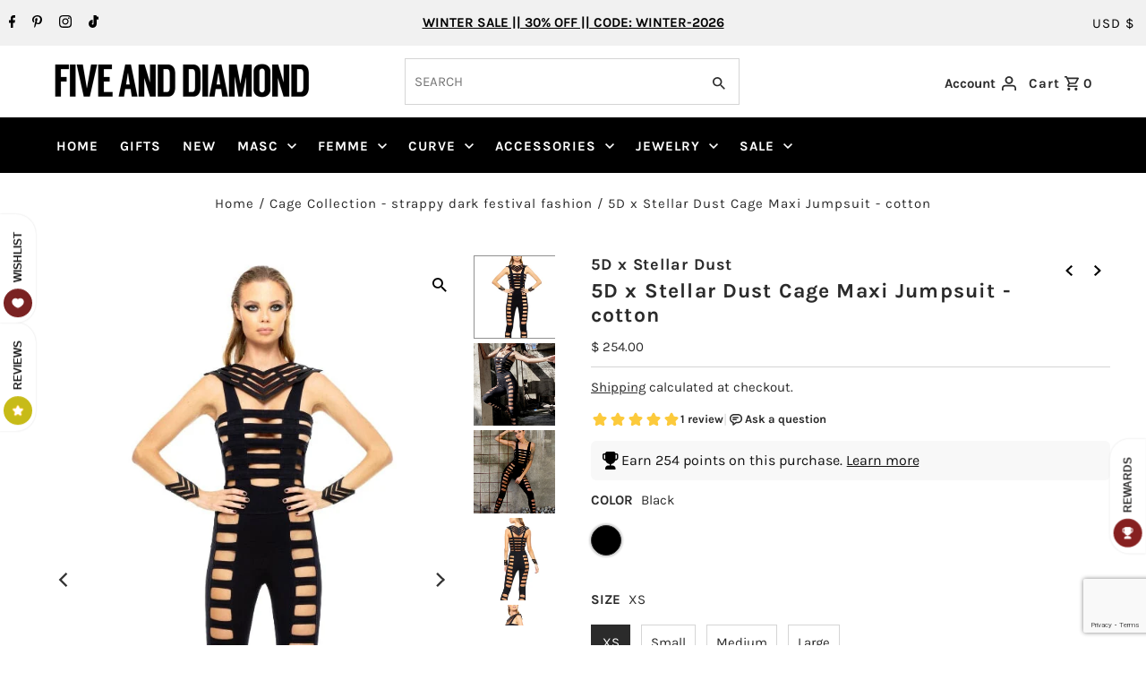

--- FILE ---
content_type: text/html; charset=utf-8
request_url: https://www.google.com/recaptcha/api2/anchor?ar=1&k=6LeTRAoeAAAAACKeCUlhSkXvVTIwv0_OgDTqgYsa&co=aHR0cHM6Ly9maXZlYW5kZGlhbW9uZC5jb206NDQz&hl=en&v=PoyoqOPhxBO7pBk68S4YbpHZ&size=invisible&anchor-ms=20000&execute-ms=30000&cb=i8xcal4pku4j
body_size: 48638
content:
<!DOCTYPE HTML><html dir="ltr" lang="en"><head><meta http-equiv="Content-Type" content="text/html; charset=UTF-8">
<meta http-equiv="X-UA-Compatible" content="IE=edge">
<title>reCAPTCHA</title>
<style type="text/css">
/* cyrillic-ext */
@font-face {
  font-family: 'Roboto';
  font-style: normal;
  font-weight: 400;
  font-stretch: 100%;
  src: url(//fonts.gstatic.com/s/roboto/v48/KFO7CnqEu92Fr1ME7kSn66aGLdTylUAMa3GUBHMdazTgWw.woff2) format('woff2');
  unicode-range: U+0460-052F, U+1C80-1C8A, U+20B4, U+2DE0-2DFF, U+A640-A69F, U+FE2E-FE2F;
}
/* cyrillic */
@font-face {
  font-family: 'Roboto';
  font-style: normal;
  font-weight: 400;
  font-stretch: 100%;
  src: url(//fonts.gstatic.com/s/roboto/v48/KFO7CnqEu92Fr1ME7kSn66aGLdTylUAMa3iUBHMdazTgWw.woff2) format('woff2');
  unicode-range: U+0301, U+0400-045F, U+0490-0491, U+04B0-04B1, U+2116;
}
/* greek-ext */
@font-face {
  font-family: 'Roboto';
  font-style: normal;
  font-weight: 400;
  font-stretch: 100%;
  src: url(//fonts.gstatic.com/s/roboto/v48/KFO7CnqEu92Fr1ME7kSn66aGLdTylUAMa3CUBHMdazTgWw.woff2) format('woff2');
  unicode-range: U+1F00-1FFF;
}
/* greek */
@font-face {
  font-family: 'Roboto';
  font-style: normal;
  font-weight: 400;
  font-stretch: 100%;
  src: url(//fonts.gstatic.com/s/roboto/v48/KFO7CnqEu92Fr1ME7kSn66aGLdTylUAMa3-UBHMdazTgWw.woff2) format('woff2');
  unicode-range: U+0370-0377, U+037A-037F, U+0384-038A, U+038C, U+038E-03A1, U+03A3-03FF;
}
/* math */
@font-face {
  font-family: 'Roboto';
  font-style: normal;
  font-weight: 400;
  font-stretch: 100%;
  src: url(//fonts.gstatic.com/s/roboto/v48/KFO7CnqEu92Fr1ME7kSn66aGLdTylUAMawCUBHMdazTgWw.woff2) format('woff2');
  unicode-range: U+0302-0303, U+0305, U+0307-0308, U+0310, U+0312, U+0315, U+031A, U+0326-0327, U+032C, U+032F-0330, U+0332-0333, U+0338, U+033A, U+0346, U+034D, U+0391-03A1, U+03A3-03A9, U+03B1-03C9, U+03D1, U+03D5-03D6, U+03F0-03F1, U+03F4-03F5, U+2016-2017, U+2034-2038, U+203C, U+2040, U+2043, U+2047, U+2050, U+2057, U+205F, U+2070-2071, U+2074-208E, U+2090-209C, U+20D0-20DC, U+20E1, U+20E5-20EF, U+2100-2112, U+2114-2115, U+2117-2121, U+2123-214F, U+2190, U+2192, U+2194-21AE, U+21B0-21E5, U+21F1-21F2, U+21F4-2211, U+2213-2214, U+2216-22FF, U+2308-230B, U+2310, U+2319, U+231C-2321, U+2336-237A, U+237C, U+2395, U+239B-23B7, U+23D0, U+23DC-23E1, U+2474-2475, U+25AF, U+25B3, U+25B7, U+25BD, U+25C1, U+25CA, U+25CC, U+25FB, U+266D-266F, U+27C0-27FF, U+2900-2AFF, U+2B0E-2B11, U+2B30-2B4C, U+2BFE, U+3030, U+FF5B, U+FF5D, U+1D400-1D7FF, U+1EE00-1EEFF;
}
/* symbols */
@font-face {
  font-family: 'Roboto';
  font-style: normal;
  font-weight: 400;
  font-stretch: 100%;
  src: url(//fonts.gstatic.com/s/roboto/v48/KFO7CnqEu92Fr1ME7kSn66aGLdTylUAMaxKUBHMdazTgWw.woff2) format('woff2');
  unicode-range: U+0001-000C, U+000E-001F, U+007F-009F, U+20DD-20E0, U+20E2-20E4, U+2150-218F, U+2190, U+2192, U+2194-2199, U+21AF, U+21E6-21F0, U+21F3, U+2218-2219, U+2299, U+22C4-22C6, U+2300-243F, U+2440-244A, U+2460-24FF, U+25A0-27BF, U+2800-28FF, U+2921-2922, U+2981, U+29BF, U+29EB, U+2B00-2BFF, U+4DC0-4DFF, U+FFF9-FFFB, U+10140-1018E, U+10190-1019C, U+101A0, U+101D0-101FD, U+102E0-102FB, U+10E60-10E7E, U+1D2C0-1D2D3, U+1D2E0-1D37F, U+1F000-1F0FF, U+1F100-1F1AD, U+1F1E6-1F1FF, U+1F30D-1F30F, U+1F315, U+1F31C, U+1F31E, U+1F320-1F32C, U+1F336, U+1F378, U+1F37D, U+1F382, U+1F393-1F39F, U+1F3A7-1F3A8, U+1F3AC-1F3AF, U+1F3C2, U+1F3C4-1F3C6, U+1F3CA-1F3CE, U+1F3D4-1F3E0, U+1F3ED, U+1F3F1-1F3F3, U+1F3F5-1F3F7, U+1F408, U+1F415, U+1F41F, U+1F426, U+1F43F, U+1F441-1F442, U+1F444, U+1F446-1F449, U+1F44C-1F44E, U+1F453, U+1F46A, U+1F47D, U+1F4A3, U+1F4B0, U+1F4B3, U+1F4B9, U+1F4BB, U+1F4BF, U+1F4C8-1F4CB, U+1F4D6, U+1F4DA, U+1F4DF, U+1F4E3-1F4E6, U+1F4EA-1F4ED, U+1F4F7, U+1F4F9-1F4FB, U+1F4FD-1F4FE, U+1F503, U+1F507-1F50B, U+1F50D, U+1F512-1F513, U+1F53E-1F54A, U+1F54F-1F5FA, U+1F610, U+1F650-1F67F, U+1F687, U+1F68D, U+1F691, U+1F694, U+1F698, U+1F6AD, U+1F6B2, U+1F6B9-1F6BA, U+1F6BC, U+1F6C6-1F6CF, U+1F6D3-1F6D7, U+1F6E0-1F6EA, U+1F6F0-1F6F3, U+1F6F7-1F6FC, U+1F700-1F7FF, U+1F800-1F80B, U+1F810-1F847, U+1F850-1F859, U+1F860-1F887, U+1F890-1F8AD, U+1F8B0-1F8BB, U+1F8C0-1F8C1, U+1F900-1F90B, U+1F93B, U+1F946, U+1F984, U+1F996, U+1F9E9, U+1FA00-1FA6F, U+1FA70-1FA7C, U+1FA80-1FA89, U+1FA8F-1FAC6, U+1FACE-1FADC, U+1FADF-1FAE9, U+1FAF0-1FAF8, U+1FB00-1FBFF;
}
/* vietnamese */
@font-face {
  font-family: 'Roboto';
  font-style: normal;
  font-weight: 400;
  font-stretch: 100%;
  src: url(//fonts.gstatic.com/s/roboto/v48/KFO7CnqEu92Fr1ME7kSn66aGLdTylUAMa3OUBHMdazTgWw.woff2) format('woff2');
  unicode-range: U+0102-0103, U+0110-0111, U+0128-0129, U+0168-0169, U+01A0-01A1, U+01AF-01B0, U+0300-0301, U+0303-0304, U+0308-0309, U+0323, U+0329, U+1EA0-1EF9, U+20AB;
}
/* latin-ext */
@font-face {
  font-family: 'Roboto';
  font-style: normal;
  font-weight: 400;
  font-stretch: 100%;
  src: url(//fonts.gstatic.com/s/roboto/v48/KFO7CnqEu92Fr1ME7kSn66aGLdTylUAMa3KUBHMdazTgWw.woff2) format('woff2');
  unicode-range: U+0100-02BA, U+02BD-02C5, U+02C7-02CC, U+02CE-02D7, U+02DD-02FF, U+0304, U+0308, U+0329, U+1D00-1DBF, U+1E00-1E9F, U+1EF2-1EFF, U+2020, U+20A0-20AB, U+20AD-20C0, U+2113, U+2C60-2C7F, U+A720-A7FF;
}
/* latin */
@font-face {
  font-family: 'Roboto';
  font-style: normal;
  font-weight: 400;
  font-stretch: 100%;
  src: url(//fonts.gstatic.com/s/roboto/v48/KFO7CnqEu92Fr1ME7kSn66aGLdTylUAMa3yUBHMdazQ.woff2) format('woff2');
  unicode-range: U+0000-00FF, U+0131, U+0152-0153, U+02BB-02BC, U+02C6, U+02DA, U+02DC, U+0304, U+0308, U+0329, U+2000-206F, U+20AC, U+2122, U+2191, U+2193, U+2212, U+2215, U+FEFF, U+FFFD;
}
/* cyrillic-ext */
@font-face {
  font-family: 'Roboto';
  font-style: normal;
  font-weight: 500;
  font-stretch: 100%;
  src: url(//fonts.gstatic.com/s/roboto/v48/KFO7CnqEu92Fr1ME7kSn66aGLdTylUAMa3GUBHMdazTgWw.woff2) format('woff2');
  unicode-range: U+0460-052F, U+1C80-1C8A, U+20B4, U+2DE0-2DFF, U+A640-A69F, U+FE2E-FE2F;
}
/* cyrillic */
@font-face {
  font-family: 'Roboto';
  font-style: normal;
  font-weight: 500;
  font-stretch: 100%;
  src: url(//fonts.gstatic.com/s/roboto/v48/KFO7CnqEu92Fr1ME7kSn66aGLdTylUAMa3iUBHMdazTgWw.woff2) format('woff2');
  unicode-range: U+0301, U+0400-045F, U+0490-0491, U+04B0-04B1, U+2116;
}
/* greek-ext */
@font-face {
  font-family: 'Roboto';
  font-style: normal;
  font-weight: 500;
  font-stretch: 100%;
  src: url(//fonts.gstatic.com/s/roboto/v48/KFO7CnqEu92Fr1ME7kSn66aGLdTylUAMa3CUBHMdazTgWw.woff2) format('woff2');
  unicode-range: U+1F00-1FFF;
}
/* greek */
@font-face {
  font-family: 'Roboto';
  font-style: normal;
  font-weight: 500;
  font-stretch: 100%;
  src: url(//fonts.gstatic.com/s/roboto/v48/KFO7CnqEu92Fr1ME7kSn66aGLdTylUAMa3-UBHMdazTgWw.woff2) format('woff2');
  unicode-range: U+0370-0377, U+037A-037F, U+0384-038A, U+038C, U+038E-03A1, U+03A3-03FF;
}
/* math */
@font-face {
  font-family: 'Roboto';
  font-style: normal;
  font-weight: 500;
  font-stretch: 100%;
  src: url(//fonts.gstatic.com/s/roboto/v48/KFO7CnqEu92Fr1ME7kSn66aGLdTylUAMawCUBHMdazTgWw.woff2) format('woff2');
  unicode-range: U+0302-0303, U+0305, U+0307-0308, U+0310, U+0312, U+0315, U+031A, U+0326-0327, U+032C, U+032F-0330, U+0332-0333, U+0338, U+033A, U+0346, U+034D, U+0391-03A1, U+03A3-03A9, U+03B1-03C9, U+03D1, U+03D5-03D6, U+03F0-03F1, U+03F4-03F5, U+2016-2017, U+2034-2038, U+203C, U+2040, U+2043, U+2047, U+2050, U+2057, U+205F, U+2070-2071, U+2074-208E, U+2090-209C, U+20D0-20DC, U+20E1, U+20E5-20EF, U+2100-2112, U+2114-2115, U+2117-2121, U+2123-214F, U+2190, U+2192, U+2194-21AE, U+21B0-21E5, U+21F1-21F2, U+21F4-2211, U+2213-2214, U+2216-22FF, U+2308-230B, U+2310, U+2319, U+231C-2321, U+2336-237A, U+237C, U+2395, U+239B-23B7, U+23D0, U+23DC-23E1, U+2474-2475, U+25AF, U+25B3, U+25B7, U+25BD, U+25C1, U+25CA, U+25CC, U+25FB, U+266D-266F, U+27C0-27FF, U+2900-2AFF, U+2B0E-2B11, U+2B30-2B4C, U+2BFE, U+3030, U+FF5B, U+FF5D, U+1D400-1D7FF, U+1EE00-1EEFF;
}
/* symbols */
@font-face {
  font-family: 'Roboto';
  font-style: normal;
  font-weight: 500;
  font-stretch: 100%;
  src: url(//fonts.gstatic.com/s/roboto/v48/KFO7CnqEu92Fr1ME7kSn66aGLdTylUAMaxKUBHMdazTgWw.woff2) format('woff2');
  unicode-range: U+0001-000C, U+000E-001F, U+007F-009F, U+20DD-20E0, U+20E2-20E4, U+2150-218F, U+2190, U+2192, U+2194-2199, U+21AF, U+21E6-21F0, U+21F3, U+2218-2219, U+2299, U+22C4-22C6, U+2300-243F, U+2440-244A, U+2460-24FF, U+25A0-27BF, U+2800-28FF, U+2921-2922, U+2981, U+29BF, U+29EB, U+2B00-2BFF, U+4DC0-4DFF, U+FFF9-FFFB, U+10140-1018E, U+10190-1019C, U+101A0, U+101D0-101FD, U+102E0-102FB, U+10E60-10E7E, U+1D2C0-1D2D3, U+1D2E0-1D37F, U+1F000-1F0FF, U+1F100-1F1AD, U+1F1E6-1F1FF, U+1F30D-1F30F, U+1F315, U+1F31C, U+1F31E, U+1F320-1F32C, U+1F336, U+1F378, U+1F37D, U+1F382, U+1F393-1F39F, U+1F3A7-1F3A8, U+1F3AC-1F3AF, U+1F3C2, U+1F3C4-1F3C6, U+1F3CA-1F3CE, U+1F3D4-1F3E0, U+1F3ED, U+1F3F1-1F3F3, U+1F3F5-1F3F7, U+1F408, U+1F415, U+1F41F, U+1F426, U+1F43F, U+1F441-1F442, U+1F444, U+1F446-1F449, U+1F44C-1F44E, U+1F453, U+1F46A, U+1F47D, U+1F4A3, U+1F4B0, U+1F4B3, U+1F4B9, U+1F4BB, U+1F4BF, U+1F4C8-1F4CB, U+1F4D6, U+1F4DA, U+1F4DF, U+1F4E3-1F4E6, U+1F4EA-1F4ED, U+1F4F7, U+1F4F9-1F4FB, U+1F4FD-1F4FE, U+1F503, U+1F507-1F50B, U+1F50D, U+1F512-1F513, U+1F53E-1F54A, U+1F54F-1F5FA, U+1F610, U+1F650-1F67F, U+1F687, U+1F68D, U+1F691, U+1F694, U+1F698, U+1F6AD, U+1F6B2, U+1F6B9-1F6BA, U+1F6BC, U+1F6C6-1F6CF, U+1F6D3-1F6D7, U+1F6E0-1F6EA, U+1F6F0-1F6F3, U+1F6F7-1F6FC, U+1F700-1F7FF, U+1F800-1F80B, U+1F810-1F847, U+1F850-1F859, U+1F860-1F887, U+1F890-1F8AD, U+1F8B0-1F8BB, U+1F8C0-1F8C1, U+1F900-1F90B, U+1F93B, U+1F946, U+1F984, U+1F996, U+1F9E9, U+1FA00-1FA6F, U+1FA70-1FA7C, U+1FA80-1FA89, U+1FA8F-1FAC6, U+1FACE-1FADC, U+1FADF-1FAE9, U+1FAF0-1FAF8, U+1FB00-1FBFF;
}
/* vietnamese */
@font-face {
  font-family: 'Roboto';
  font-style: normal;
  font-weight: 500;
  font-stretch: 100%;
  src: url(//fonts.gstatic.com/s/roboto/v48/KFO7CnqEu92Fr1ME7kSn66aGLdTylUAMa3OUBHMdazTgWw.woff2) format('woff2');
  unicode-range: U+0102-0103, U+0110-0111, U+0128-0129, U+0168-0169, U+01A0-01A1, U+01AF-01B0, U+0300-0301, U+0303-0304, U+0308-0309, U+0323, U+0329, U+1EA0-1EF9, U+20AB;
}
/* latin-ext */
@font-face {
  font-family: 'Roboto';
  font-style: normal;
  font-weight: 500;
  font-stretch: 100%;
  src: url(//fonts.gstatic.com/s/roboto/v48/KFO7CnqEu92Fr1ME7kSn66aGLdTylUAMa3KUBHMdazTgWw.woff2) format('woff2');
  unicode-range: U+0100-02BA, U+02BD-02C5, U+02C7-02CC, U+02CE-02D7, U+02DD-02FF, U+0304, U+0308, U+0329, U+1D00-1DBF, U+1E00-1E9F, U+1EF2-1EFF, U+2020, U+20A0-20AB, U+20AD-20C0, U+2113, U+2C60-2C7F, U+A720-A7FF;
}
/* latin */
@font-face {
  font-family: 'Roboto';
  font-style: normal;
  font-weight: 500;
  font-stretch: 100%;
  src: url(//fonts.gstatic.com/s/roboto/v48/KFO7CnqEu92Fr1ME7kSn66aGLdTylUAMa3yUBHMdazQ.woff2) format('woff2');
  unicode-range: U+0000-00FF, U+0131, U+0152-0153, U+02BB-02BC, U+02C6, U+02DA, U+02DC, U+0304, U+0308, U+0329, U+2000-206F, U+20AC, U+2122, U+2191, U+2193, U+2212, U+2215, U+FEFF, U+FFFD;
}
/* cyrillic-ext */
@font-face {
  font-family: 'Roboto';
  font-style: normal;
  font-weight: 900;
  font-stretch: 100%;
  src: url(//fonts.gstatic.com/s/roboto/v48/KFO7CnqEu92Fr1ME7kSn66aGLdTylUAMa3GUBHMdazTgWw.woff2) format('woff2');
  unicode-range: U+0460-052F, U+1C80-1C8A, U+20B4, U+2DE0-2DFF, U+A640-A69F, U+FE2E-FE2F;
}
/* cyrillic */
@font-face {
  font-family: 'Roboto';
  font-style: normal;
  font-weight: 900;
  font-stretch: 100%;
  src: url(//fonts.gstatic.com/s/roboto/v48/KFO7CnqEu92Fr1ME7kSn66aGLdTylUAMa3iUBHMdazTgWw.woff2) format('woff2');
  unicode-range: U+0301, U+0400-045F, U+0490-0491, U+04B0-04B1, U+2116;
}
/* greek-ext */
@font-face {
  font-family: 'Roboto';
  font-style: normal;
  font-weight: 900;
  font-stretch: 100%;
  src: url(//fonts.gstatic.com/s/roboto/v48/KFO7CnqEu92Fr1ME7kSn66aGLdTylUAMa3CUBHMdazTgWw.woff2) format('woff2');
  unicode-range: U+1F00-1FFF;
}
/* greek */
@font-face {
  font-family: 'Roboto';
  font-style: normal;
  font-weight: 900;
  font-stretch: 100%;
  src: url(//fonts.gstatic.com/s/roboto/v48/KFO7CnqEu92Fr1ME7kSn66aGLdTylUAMa3-UBHMdazTgWw.woff2) format('woff2');
  unicode-range: U+0370-0377, U+037A-037F, U+0384-038A, U+038C, U+038E-03A1, U+03A3-03FF;
}
/* math */
@font-face {
  font-family: 'Roboto';
  font-style: normal;
  font-weight: 900;
  font-stretch: 100%;
  src: url(//fonts.gstatic.com/s/roboto/v48/KFO7CnqEu92Fr1ME7kSn66aGLdTylUAMawCUBHMdazTgWw.woff2) format('woff2');
  unicode-range: U+0302-0303, U+0305, U+0307-0308, U+0310, U+0312, U+0315, U+031A, U+0326-0327, U+032C, U+032F-0330, U+0332-0333, U+0338, U+033A, U+0346, U+034D, U+0391-03A1, U+03A3-03A9, U+03B1-03C9, U+03D1, U+03D5-03D6, U+03F0-03F1, U+03F4-03F5, U+2016-2017, U+2034-2038, U+203C, U+2040, U+2043, U+2047, U+2050, U+2057, U+205F, U+2070-2071, U+2074-208E, U+2090-209C, U+20D0-20DC, U+20E1, U+20E5-20EF, U+2100-2112, U+2114-2115, U+2117-2121, U+2123-214F, U+2190, U+2192, U+2194-21AE, U+21B0-21E5, U+21F1-21F2, U+21F4-2211, U+2213-2214, U+2216-22FF, U+2308-230B, U+2310, U+2319, U+231C-2321, U+2336-237A, U+237C, U+2395, U+239B-23B7, U+23D0, U+23DC-23E1, U+2474-2475, U+25AF, U+25B3, U+25B7, U+25BD, U+25C1, U+25CA, U+25CC, U+25FB, U+266D-266F, U+27C0-27FF, U+2900-2AFF, U+2B0E-2B11, U+2B30-2B4C, U+2BFE, U+3030, U+FF5B, U+FF5D, U+1D400-1D7FF, U+1EE00-1EEFF;
}
/* symbols */
@font-face {
  font-family: 'Roboto';
  font-style: normal;
  font-weight: 900;
  font-stretch: 100%;
  src: url(//fonts.gstatic.com/s/roboto/v48/KFO7CnqEu92Fr1ME7kSn66aGLdTylUAMaxKUBHMdazTgWw.woff2) format('woff2');
  unicode-range: U+0001-000C, U+000E-001F, U+007F-009F, U+20DD-20E0, U+20E2-20E4, U+2150-218F, U+2190, U+2192, U+2194-2199, U+21AF, U+21E6-21F0, U+21F3, U+2218-2219, U+2299, U+22C4-22C6, U+2300-243F, U+2440-244A, U+2460-24FF, U+25A0-27BF, U+2800-28FF, U+2921-2922, U+2981, U+29BF, U+29EB, U+2B00-2BFF, U+4DC0-4DFF, U+FFF9-FFFB, U+10140-1018E, U+10190-1019C, U+101A0, U+101D0-101FD, U+102E0-102FB, U+10E60-10E7E, U+1D2C0-1D2D3, U+1D2E0-1D37F, U+1F000-1F0FF, U+1F100-1F1AD, U+1F1E6-1F1FF, U+1F30D-1F30F, U+1F315, U+1F31C, U+1F31E, U+1F320-1F32C, U+1F336, U+1F378, U+1F37D, U+1F382, U+1F393-1F39F, U+1F3A7-1F3A8, U+1F3AC-1F3AF, U+1F3C2, U+1F3C4-1F3C6, U+1F3CA-1F3CE, U+1F3D4-1F3E0, U+1F3ED, U+1F3F1-1F3F3, U+1F3F5-1F3F7, U+1F408, U+1F415, U+1F41F, U+1F426, U+1F43F, U+1F441-1F442, U+1F444, U+1F446-1F449, U+1F44C-1F44E, U+1F453, U+1F46A, U+1F47D, U+1F4A3, U+1F4B0, U+1F4B3, U+1F4B9, U+1F4BB, U+1F4BF, U+1F4C8-1F4CB, U+1F4D6, U+1F4DA, U+1F4DF, U+1F4E3-1F4E6, U+1F4EA-1F4ED, U+1F4F7, U+1F4F9-1F4FB, U+1F4FD-1F4FE, U+1F503, U+1F507-1F50B, U+1F50D, U+1F512-1F513, U+1F53E-1F54A, U+1F54F-1F5FA, U+1F610, U+1F650-1F67F, U+1F687, U+1F68D, U+1F691, U+1F694, U+1F698, U+1F6AD, U+1F6B2, U+1F6B9-1F6BA, U+1F6BC, U+1F6C6-1F6CF, U+1F6D3-1F6D7, U+1F6E0-1F6EA, U+1F6F0-1F6F3, U+1F6F7-1F6FC, U+1F700-1F7FF, U+1F800-1F80B, U+1F810-1F847, U+1F850-1F859, U+1F860-1F887, U+1F890-1F8AD, U+1F8B0-1F8BB, U+1F8C0-1F8C1, U+1F900-1F90B, U+1F93B, U+1F946, U+1F984, U+1F996, U+1F9E9, U+1FA00-1FA6F, U+1FA70-1FA7C, U+1FA80-1FA89, U+1FA8F-1FAC6, U+1FACE-1FADC, U+1FADF-1FAE9, U+1FAF0-1FAF8, U+1FB00-1FBFF;
}
/* vietnamese */
@font-face {
  font-family: 'Roboto';
  font-style: normal;
  font-weight: 900;
  font-stretch: 100%;
  src: url(//fonts.gstatic.com/s/roboto/v48/KFO7CnqEu92Fr1ME7kSn66aGLdTylUAMa3OUBHMdazTgWw.woff2) format('woff2');
  unicode-range: U+0102-0103, U+0110-0111, U+0128-0129, U+0168-0169, U+01A0-01A1, U+01AF-01B0, U+0300-0301, U+0303-0304, U+0308-0309, U+0323, U+0329, U+1EA0-1EF9, U+20AB;
}
/* latin-ext */
@font-face {
  font-family: 'Roboto';
  font-style: normal;
  font-weight: 900;
  font-stretch: 100%;
  src: url(//fonts.gstatic.com/s/roboto/v48/KFO7CnqEu92Fr1ME7kSn66aGLdTylUAMa3KUBHMdazTgWw.woff2) format('woff2');
  unicode-range: U+0100-02BA, U+02BD-02C5, U+02C7-02CC, U+02CE-02D7, U+02DD-02FF, U+0304, U+0308, U+0329, U+1D00-1DBF, U+1E00-1E9F, U+1EF2-1EFF, U+2020, U+20A0-20AB, U+20AD-20C0, U+2113, U+2C60-2C7F, U+A720-A7FF;
}
/* latin */
@font-face {
  font-family: 'Roboto';
  font-style: normal;
  font-weight: 900;
  font-stretch: 100%;
  src: url(//fonts.gstatic.com/s/roboto/v48/KFO7CnqEu92Fr1ME7kSn66aGLdTylUAMa3yUBHMdazQ.woff2) format('woff2');
  unicode-range: U+0000-00FF, U+0131, U+0152-0153, U+02BB-02BC, U+02C6, U+02DA, U+02DC, U+0304, U+0308, U+0329, U+2000-206F, U+20AC, U+2122, U+2191, U+2193, U+2212, U+2215, U+FEFF, U+FFFD;
}

</style>
<link rel="stylesheet" type="text/css" href="https://www.gstatic.com/recaptcha/releases/PoyoqOPhxBO7pBk68S4YbpHZ/styles__ltr.css">
<script nonce="A9UNqquktw-uyxcuxJNnsA" type="text/javascript">window['__recaptcha_api'] = 'https://www.google.com/recaptcha/api2/';</script>
<script type="text/javascript" src="https://www.gstatic.com/recaptcha/releases/PoyoqOPhxBO7pBk68S4YbpHZ/recaptcha__en.js" nonce="A9UNqquktw-uyxcuxJNnsA">
      
    </script></head>
<body><div id="rc-anchor-alert" class="rc-anchor-alert"></div>
<input type="hidden" id="recaptcha-token" value="[base64]">
<script type="text/javascript" nonce="A9UNqquktw-uyxcuxJNnsA">
      recaptcha.anchor.Main.init("[\x22ainput\x22,[\x22bgdata\x22,\x22\x22,\[base64]/[base64]/MjU1Ong/[base64]/[base64]/[base64]/[base64]/[base64]/[base64]/[base64]/[base64]/[base64]/[base64]/[base64]/[base64]/[base64]/[base64]/[base64]\\u003d\x22,\[base64]\\u003d\x22,\x22V8Ouwp3CrFZ1a8K1wrrCqMOnT8OxS8OBfXfDk8K8wqQkw65Hwqx3U8O0w59Cw6PCvcKSKMKNL0rCm8KgwozDi8KnfcOZCcO9w6QLwpIgTFg5wqzDm8OBwpDCpSfDmMOvw7dSw5nDvl7CggZ/LMObwrXDmAJBM2PCp3YpFsK5CsK6CcK6B0rDtB9qwrHCrcObFFbCr1sdYMOhGcKjwr8TdkfDoANswpXCnTp4wo/[base64]/[base64]/Vz7CpD7DkzHDq0TCiMKEEcKqwpHDrSLCi2odw50OKcKuOW/CtMKcw7LCmcKlMMKTaDRuwrlywqg6w61Two8fQcKxIx03EQplaMOwBUbCgsKow4BdwrfDuyR6w4gkwrcTwpNjbHJPC1EpIcOORhPCsH3Dj8OeVU1xwrPDmcOFw48FwrjDo08bQQMNw7/Cn8KhLsOkPsKtw4J5Q3TCng3Clkpnwqx6PcKIw47DvsKVEcKnSnLDmcOOScO2JMKBFX7CocOvw6jCmRbDqQVtwqIoasKWwqoAw6HCo8O5CRDCvsOwwoEBFSZEw6EGZg1Aw4tPdcOXwrDDm8Osa0UlCg7Do8K6w5nDhGTCicOeWsKNKH/DvMKdM1DCuANcJSVRf8KTwr/DtcK/[base64]/DlsK/w79YwrzDtMKBwrLClAM3HsKSwrnCnsKCT8KySjbCj0fDizLDkcOAWMKBw4k4w6zDjzEawpNbw7rCl1oww7TDlm/DjMO/[base64]/OcO5BCLCv8K6w40kw68QwrrDmmAQwrzCkzTDucKjwp5aLC8qw58GwoTDocO3JwDDmzvCn8KwbMOcTE1MwojDlRfCrQctYcOSw45+X8OGUXJ9wqM5JcO9d8K7ZsKEDEw+wpkjwqXDqcOhwrXDg8Omwo17woXDq8KJWMORfsKVcXrCo3zDs23Cjm0VwobDk8O2w6Ecwq/[base64]/w4bDtcK5wqQYR8Ocw6zCicOgwpLDgnDDm2Fyw4jCjMK4w4fCm8O9SsK3w549AnASVsOAw4XDoSRDZkvCocOEdStfwpTDo01wwqp9FMKnOcK4O8OEUzhQEsK/w6jCoUoYw7wSb8O/wrwPL1PCnsOgwp3CoMOMZ8KbUX/DgTRfwrkmw4BvAQvCn8KBKMOqw70ASMOGY2nCq8OUwp3CoiMMw5ldWcK/wqVBQ8KQZ0ZIw4gewrHCtMOfwqVYwogYw5stUVDChMK4wr/CscOVwqwDCMOuw5zDkloawrnDk8OAwpfDt3o+IMKKwrksABNGI8Okw63DqMKRwop4QARmw6sww6/CpS3CqDNYT8OBw4PCtSzCkMK9WsOYSMObwrRkwqlPExsAw7bCvVfCmcO2C8O4w4lTw4xfOsOswqxSwqvDvB5wCBgSdGBuw51fV8KUw7FHw5zDjMOew7Afw7LDqETCo8Kkwr/DpxHDuhIRw4wEIl/Dr2p/w4XDg2XCuTvCi8OqwrnCkcK/LsKUwo5awrAKW0MtXE9Mw6dXw4PDv33DtsONwqPCksKCwpDDt8K1e3NcPQE2AG5CKW/DsMKOwoEiw6NbEsKoTcOww7XCicOhBsO3wrnCp2cuMMOiN0PCpHIbwqnDiyjCu0MzZMOLw7cnw5nCm2dIHjTDjsKiw6kaFcKcw7jDjMOiVsO8wpoZUw/Dt27DoABww6TCpEYOccKbHTrDmVBLw6ZZa8K+ecKIFMKORmgpwpwWwrFdw4Ukw75rw7/[base64]/Cn1F1w5gLwpw1w7LChsKcwo/DrMOJTsKWFcOzw6oTwp/DvsK3woNtw6zCuBZDNsKaUcOqSE/Ds8KWKnLDkMOEw6Mxw7RTw5A0O8OvbcKXw6k2w7nCp0nDuMKRwrrCicOtGBYbw5MARcOcLsKSUMK0T8Okfy/CnyUVwq7DmsOcw6/ColhuEsKJZUc1XsO2w65gwrx/NULDjlt2w4xOw6XCnsK+w7YkDcOjw6XCq8OaNkfCmcKaw4cew6wKw4JaFMK1w6hhw78uDSvDiTvCmcK2wqIPw647w43CgcKGOcKreR7CvMO+BsOvJG/ClMKkBi/DuU1WTh3DohnDmFkccsO+GcKgwoDDr8K7esKUwoE0w7NcdVINwocZw7XCocKvVsObw5R8woYfIcKRwpHDm8OpwrsqMcKQw7hawpXCoQbCisOuw4DCvcKLw4JMKsKucsK/[base64]/Ch8KUw7IBEMOPw4kfw6vDmgrCnz1wO2nCqcK0FMOeLWrDs37DlT00w6rCuERwGsKnwppgWSHDlsOtwrXDqsO9w7LCtsOWEcOCDsKcUcOpLsOuwq1ZSMKGcC4awp/DrmvDusK9WMOPw7oaZsOhXcOJw7daw5UUwoLCmsKLdgvDiRrCsTImwqvDjVXCnsK7TcOpwrIdQsK8BQ5Jw7gIPsOoGiYEZWRcwr/Cn8K4w7jDkVgORcKAwopxOmzDmUILYsOtW8KnwrN4wpdsw69uwrzDlsORKMOGVsKjwqDDhEDDm1gXw6DChMKsD8Kfe8OXd8K4EsKOMMODYcOaBnJad8Odex5FJwABwq9eJMO5w43CksOKwqfCtk/DtDHDmMOtasKbc2Y3w5QoD29sXsKvwqApGcOvworCqsOYDAQ5S8KXw6rCjmJcw5jCrTnConF4w5ZFSy4aw4XCqHNjcXLCuD1tw7bCmxfCjnktw7VoFcKIw7bDpBvDlcKww6EgwonCgk5nwo9hWcOUYsKjXcKLRW/CklhaJ29lQsOIGHU/w5fCoWnDosKXw6TCrcKXSBMAw4Vmw4YBJSIKw7LDoBPCkcKsFH7DoSzCgWfCmcKGJXsMOVQHwqHCscOxNsK7wqzDlMKgBMKwOcOuQRzDoMOVPwbDoMKKH1p2w4kCEyYQwooAw5AbGsOpw5M+w5jClsOIwrZ/[base64]/DrhUea8Kpe1DCoyh7G8K0BMKDw6LCoAbCol8YwqZOwrkOw6pmw7XDk8OpwqXDtcOkZj/[base64]/GsKracKpQGvCtWUTKMKCwpnDhsOsIxwHI0vCtUbCo0vCmGc/[base64]/[base64]/woLCkMKZwq1kw73Co8KdZ8KAwqzCvTFSwoMJdynCjsK6w6/DpcKvIsOcR3vCpsOYf0HDqE/Du8Kdw6c9UcKfw4bCgArCmMKaWAh/F8OQT8OUwqzDk8KHwoERwrjDmDUdw47DhsOfw7FiO8OXU8O3TnzCisKZIsOnwr1AGR0iZ8Khw5JdwppWBcKaasKIw7XCk0/Ch8KID8OkSljDocKkRcKfK8Omw693wozDisO+cQ0rRcOuNBcDw6E9wpdzVHUbWcOmEAZMfMOQZCzDgy3CqMOyw5A0w7vDmsKUwoDCn8KgYS0IwoZENMKvCAvChcKcwoZsYx19wofCpQ7DsSkPCsOhwrJUwoNCYMKvXsOcwrjDhUUVUT9ccULDhhrChHvCn8OPwq/[base64]/CjSfDrsO/[base64]/TcO0IkA/w6zDpwPDrDHClTnCqMO3woIyTsK/w7zDqcK7QcKpw7oaw6jDqjPDiMOqWcOrwrAuwptUXXYQwobCkcKGc0BdwpJ+w4rCq1RKw6gCPCIpw7o4w5rCksO5MUJudgbDusKawo53GMOxwq/CosO8R8KYQMKfUMKTBTrCm8Oqwq3DmsOjCiILdWHDiHdgwobCowTCrsO1HsOFCsO/fldUOMKawrzDiMK7w4FuLMOWUsOHfcO7BMOCwrdMwoxOw6zCkkgsw5/DvXZ+w6rCoBxqw67DlFN+dl5EZcKsw7dJHMKEFMOVQ8OwOMOTQkICwoxZKhLDosOnwrfDvFbCt1UJw4VfM8ObAcKawrDCqWpFW8OJwp7CnCREw7PCosOEwpc3w4PCpMKfKAvDicONbXB/w7LDjMKmwoliwo0/wo7DkARfw57DrXspwr/DocOtKMKPwpl2c8KWwox1w74fw5rDmsO8w65gAMOHw6bCksKLw6dow7jCjcOYw4XDm13CjzgBMz3DgQJiADBAD8OLYMOOw5ggwoRgw7rDjQ8Yw4UJwpLCgCrCqcKWwrXCs8K0UcOLw4x2w7dRKRY6B8OVw7ZDw7nDv8O0w63Ck1DDjcKkMgAhZMKjBCQZcgAwdg/DkDROw73Cm1JTX8KCGMKIw7DCiw3DoTFnw5FoV8OHNXF7wpZ1DVDDscKnw5Rxwo9ZYGnDjHIGecOYw6ZKOcO0NmHCmcKgwovDiiXDhsOCwpwPw49vWMO+UsK+w5LCscKVWx7CnsO8w5TCjcOqHDjCt3LDlx1dwrIRwq3CncK6T2PDjxvCm8OABQ3CusO/[base64]/DtHLCrgVEN2/CgjRHwpnCpgh/YsK1GcK+c07DjkHCrGoaUsOKJ8OiwozCrksuw5jCucOgw4hwACHCm2A/Qm3CixwmwqnDlkDCrFzDrTdawo4HwpTCnkQNJXcgZsKcAW4sTMO5wpAXw6c1w6IhwqcucDrDgwd2C8OOWMKOw7/DtMOuw6rCsVUeU8Oswq93B8KMKgI4AwkrwocCwo1twrLDmsOwK8OYw57DlsKlazUsDw/DiMOywogow5FqwpvDtDfDgsKhwolhwqHCrwXDlMOnGDZBLEPDpcK2cDcNwqrDkjLDgMKfw7ZEFwEQwqJodsK7XMODwrADw4MeRMKhw6/DocKVAMKSwp81ESzCqygeRsODJBfDo1R4wrzComwXwqd4GMKPIGDChznDksOpSVrCoVIuw6BEd8OgVMKrVm17bnjCsTLChcOMFSfCoX3Dpj1ADsKqw5IHw4LCkMKJazdlGnQCGMOhwo7Dk8OIwpnDmldhw7oyWXLCjcOsCH/DmsKzwq4ZKMKkwq/CjQMAXsKqAVPDvSjChMOFVzFRw5RIaUPDjy9Wwq7ChADDn2BYw5Fyw7bDjUAMDcO8eMK3wowiw5wYwosrwqbDlsKOwq7CqD7DhMOrfQjDtsOXJMK2aEXDsBAhwp05IcKFwrzDgMOAw7N/wrlNw40yUy/[base64]/Dt1PDl8KOQxPCuMOEPMKSwo7CqVbDkQ50w6QaCGHChMOeScKqbMKgG8ORDcKHwok+SX3CnwXDmcK3BMKUw7XCiFLCknYAw7rCncOUw4TCkMKhOg/CjsOqw74aAxvCmMOsKVNxb27DlsKJRDgRb8KOLMK3RcK4w4jCgsOjUsOpWcOwwpQ/WVbCmcOwwpHCl8OFw4ICwp7DvxlED8OhEwzCiMOhfSZ3wqttwrwLMMKnw4Z7w6VWwqnDnR/DmsKEAsKnwo0Tw6N6w4vCo3klw4jDiwDCgMONw7kuay5aw73Djk0Ow75+OcOXwqDCrldHwoTDnMKoI8O1ARrDowLCkVVNwod8wqYzKsOhfmkqwrnCrcO2wozDtsOtwo/DnMONCcKme8KkwrTCpsOCwqPCrsKedcOdwqVKw5xKVMOOwqnCq8Kpw6DCrMOcwofCkiFVwr7Cj3p1JCDCiT/CggZWwr3CocOVHMOawqPDi8OMw6cPARXCvQXCk8KiwrTCnjMMwpwSXsO1w7/Cr8Krw4LClMKsIMOTWMKHw57Dj8Oiw4jCqgXCjWp6w5DCvy3CqEl9w7XClTx9wqzDqmlrwrrCq0zDqkTDtcKWQMOWGcK4L8KRw5kqwobDqWvCq8O5wqVYwp8dNiQjwo9zKHJLw4gwwpxIw5FuwoHCm8OPN8KDwq3Du8KIM8OEE11xYMKxKxbCqE/[base64]/[base64]/f1/DtR45wp/DucKfw6jCqMO6w6hFXllfB2seUxnCkMONX3Few5PCkSzCm20QwpIIwqMYwpHDuMOWwoo1w7fDncKTwoPDuDbDqwPDqiphwpBjeUPCusOIw7DCgMK0w6rCp8ODVMKNcMOiw4vCkwLCvsKCwoRDw7/CiyQPw7vDocOhLiAAw7rCrAnDtRvCusOEwqDCoENMwop4woPCq8ORCMKvcsOuUn5gAwoFUMKHwog6w6wqOWs4ZMKXcHMPfhfCpzYgTMOgJk04XcK1cn7CgyrDmXU7wpI8w4zCq8OawqpcwrvDkGAcBh86wonCqcOhwrHDuk/DlHzDlMO+wogYw5fCpA4Qw7jDvCDDqcOgw7LDn0FGwrwEw7x1w4DDsEXDkGjDtwbDiMKJKUjDssK9wrPCrHkLwqt1OsKYwpJXOcKpW8OOwr/DhMOiMSTDlcKfw4dEw6tgw5/CrnJGf1zDjsOSw7PCkwhqS8OpwrzCkMKVRWvDj8Oyw7F4DcO0wokjG8Oqw588B8OudQHCiMOqPMOYZU/Dp3pnwrozRHfChMKdwpDDj8O1wqTDqMOlfEcMwqjDlsK7wrsPSGbDtsOTY0HDpcOkSkLDt8OTw4MWTMOnacKGwrUHXTXDpsK7w6vDpAvCqsKYw5jChkrDtMK2wrcPUUVBPFQ0wofDssOteRTDnRc7esOzw7Y0w6EywqRHD1LCisO1LF/CtsKHacOVw63Cox15wrzCkmFow6Vfw47DgVTDmcOMw5pLN8OSwoDDrMO0w4PCt8K+wp9mPQPDtgNVcMOrwo/CuMKiwrLDl8KEw6rCq8KtB8OfSmnCrMOgwr8FIAV6YsOAY3nCmMKjw5HCtcOeYsOgwoXDjlXCk8KTw6nDnRRIwp/CgcO4YcO6OcKVaURrS8KxKW0sIxjCtTZ4w75AfDR+W8KLw7HDgUnCuFHDisOEW8OQPcO3w6TCicKRwqzDkwtRw50Jwq4BfyQhw6fCvMOoCWopCcOgwpwHAsKxwqvDqz/[base64]/wowpwoQ1wrzDpMO8wpTDjcKfMcKmLjlnC2BJDMOrw4ZFw6YzwoM9w6DCkj04QEdVdcOYW8KoVUrCvsOzVltQwp7ClMOywqrCnU/Dml/[base64]/[base64]/Dp8KxVQvDkcKxwpTCv2zCtnZew7/CtcKHw7w7w7U2wo/[base64]/DqAbDvMOlTVTCiMKKw5PDqMKwEcO9UUo+PMKgw5TDgBYjb0Y3wq3DhcOKZsOSIlAmW8OMwqTCgcKow5FAwo/DosKrMXDDlnhYIB14VsKTw6N3wpnCvWnDqsK0VMOXWMK3G3RdwoEaRBgxA093wod2w57DiMKHeMKdwpDDlRzDlMOQCsKNwogGw6pew6t3Kh9pXCrCozEoUMOwwoJrZi/DgsOUf0Ffw6xbTMOEOMOscAUIw4YTCMKBw6PCtsKdfRHCosONLFk8w4MIDDtCesKIwrHDvGxXNMKWw5jCvMKewqnDlijCk8Khw7XDkMOdRcOAwrDDnMOjZcKjwpvDr8ONw54/YcOBwpcZw6LCpGlFwrwsw7gNwqgRaBHDtxt3w6tUQMO4a8KFU8Kzw7J+McKfA8O2w6LDlMOUZcK6w6jCtjI0ezvDrFXDgRnCtsK3wrR4wp4YwrQPEsKXwqxgw75vTFbCgcOYwofDuMOmwr/CjcKYwqPDh1fDmMKJw5RTw7Ytw4zDvWTClhrCvw41bcO4w6ppw4PDlxPCvm/Cnz4YDkPDlmfDnHoHwo0yW0PClcOuw7DDqcKjwo1sG8OAOMOqOMKBZMKzwpMbw50RF8KRw6Y4wofDvlA5DMOkWsONN8KlVR3ChMO2GU/Cs8Otwq7ClkLDtFEAAMO3w5DCmwokXjorwp7CicOawqIcw6sbw67ClRwnwozDqMO6woJROEnDq8K/AFJAEDrDi8Obw5Y0w498CsKGe0nCglAaFsKlwqzDs1YmY0s1wrXCpx9Vw5YnwrzCgjXDqWVBEcK4eGDDmMKlwps5RAvDmCXDsilgw6LCoMKcf8KXwp1yw47CgsO1AFo9RMOLw6zCksO6Z8KKVGXDpxQ7MsKlw53Ck2Fkwq90wqkLVkzDjMOTBBLDoW5/dsOUw4Q2ZkzDqW7Dh8Klw7zDhz7CssKiw6hjwo7DoVlEKHM7O3kqw78bw7DDgDzChR3DkWA6w65uDkYNNzLCisO2OMOew4skKSZ7SRTDrcKgbGdJZE0gQMOJVsOMDxJ0CDbCo8KYccK/[base64]/DsQjDmsOTw5plwp1uw4XCjMKuwoLCgMKVdibDlMKXw4odLAkywqMEBcOkH8KnDcKqwrVKwpbDt8OCw5BTeMOgwonDkiM9wrfDh8OcHsKWwpMuesOzTcKJJ8OaScOWw57DmnvDhMKbKsK+dxXDqQHDtXAJwpl6woTDnknCpmzCk8KzV8O/TQnDpsOBC8K/fsOrbCXCsMOzwoDDvGFJIcORDcKvwpvDlmDCicOzwqXDk8K7AsKswpfCocOww5fCrxAYT8O2asOYUFsITsOfHy/[base64]/[base64]/DtMO3wrLDvcOmClMfYsKrw618FG9ewpctecKVWMKYw4BTYcOpDE4nHsOTY8KIw4fCnMOZw4IWRMK7CjfCvsOVCxnCnMK+worCiknCgsO7I3xaDMOyw5bCs2kcw6PCh8OccsOZw7ABS8KnFjLChsOzw6PCjR/CtCIwwpENaXF6wqzCqVJBw6FTwqDCr8Kxw6LCrMOnO21lwrxVwpwDKcO+OxLDmgnCo1hiw5/DosOfIcKgPClAwq1Bw77CuRkSQCcuHyp7wrrCicKvDcO0wqbDjsKgAF96Hj1qS3bDsz3Cn8OLf33Dl8OUKMKHFsO8w6EcwqcNwpzCjR9rE8OJwrUKSMO1w7bCpsO4M8OHXhDCnsKCKAPCk8OgBsO2w4TDi0rCusKPw5/DrGLColPClVnDtGoywpI3woUfbcKjw6VuchRXwpvDpBTDrcOzVcK4PVzDgcKhwq/CvmACwqV3aMOww7Y8w59bMcKKRcO7wpVKem4GIcO6w5daRMKxw5TCuMOXMcK+FcOtwprCt3cZJCAQwoFbSFbDoQrDl0F0wozDlWxVIcOdw7DClcOZwrF6w7/Ci1wDCsOLDsOAw75kw6/CocOuwp7DosOlw6jCvcKCMTfCshklPMK3EFo+TcO0O8KYworDr8OBTVjCnF7DnAjCmDxFwqVZw4sRDcOzwrbDsUoMPRhCw6AxMgd9wpHCoG9Mw74Bw7F3wqFqL8OrTFE7wrPDh1/[base64]/[base64]/Drx7DgG0Ww6XCg8O4VAA7CMOmwrvCj0Alw40aIcOrw5bCmcKwwr3CgkLCq1tteksmBsKURsKeb8OAM8KqwrZhw5txw4EXb8Ojw5BTd8OiUX1UbMO+wotsw5fCmwgAXCJNw5RUwrfCtwRxwp/DpsOceSwSGcKhEFPCpDzCgcKVEsOKLFfDpk3CgcKSUsKRwq5Vw4DCisKVLR7Cj8OwDUJvwowvHRLDtgvDghjDuQLDrDJgwrIEwpVxwpU+w4oXwoTDi8OAQ8KkCMKHwobCm8OEwoleeMOGOlLCk8OTw7bCqsKZwp0NNXXCogbCtcO+LCQBw57CmcKxERXCoX/DqjcUw5nCpcO1YCdPSB4swqE7wqLCgGISw6Z6fcOPwpYWw7Qfw6/CmQ9CwrY7wpDCmVFHIcKyF8OiHXrDgzhZTcOSwoh4woHCnwpQwpBkwpk3QMK/[base64]/DnAvDrXHDkTLDuV8pYRDCgE3DjEhFUsOWwrIMwpVxwpUxwpdGw5hifcOwEhvCj31VP8KOw6tyfBIZwpF1KsOsw7JGw5HCk8OOw7xGScOtwp0cH8KlwpvCs8KEw5bCu2k3wqTChGsZCcKMd8K3acKIwpZgwpx/wpp5WlHDuMOlJ1LDlsKNAnhww73DpjMpeSzCpMOyw6oAwrQwGlRLe8KOwpzCi2TDjsOuQ8KhesK8K8OXbGrCosOEw7nDkQojw4rDj8KlwpvDgRB5wqvCs8KNwpFiw65dw4HDk0c2JWfDk8OpQcOWwqh/[base64]/dmbDr8Kowrcqw5luPwNiw59gw6nCoMO5JRhqLXbCi3zCmsKJwp/Cki9Rw50Ww6DDhivDsMKfw4jCl1JBw7tcw4crXMKjwo/DsjbDvF8UfllowoXDvSHDkBHDhFBvw7/Dig3CjUZsw5Ubw47DiSbCksKQbsKlwpPDm8OJw5YyF2J8w41sbcKAwq/[base64]/wpowfHHCk8KIw4rCicOswqrClFrCq8ODw7rChhLDncKaw4TClcKYw5VSOQYUK8O8wpozwp90asOCWDNyd8KCBnTDv8OoKMOLw6rCvyTDojl7SHlfwqjDjyMvak/DrsKECSLDnMOlw7ppHV3ClSXCl8OWw7MWw4TDgcOPeCHDo8Okw7sQVcKuwqnDpMKfCgQDfG/Dn38swolMLcKeGsOxwoYMw5wYw7zCisOgI8KWw7JIwqbCncKGwpgKwpTClVvCqcOUA3QvwrTCs3JjdMKHS8OnwrrChsOZw6fDnm/CtMK9T0AlwpnDtnHCm3LDhEvDtMK9woBxwovCgsK0wpJUagVSBcO9EmwJwonCiz55bRN4R8OtX8OGwp/DoyQ8wp7DuiI6w6TDm8O+wqBbwrPCk3nChXXChsKjZMKiEMO7wqgNwr1zwpbCqMO4RHRoexPCicKBw7h6w7vCrB4dw4V6PMK6woTDmMOMPMOjwrPDg8KNw6Y+w7N2FH9gwqMbDkvCr3/DnsOxOFXCjAzDizJHKcORwrTDpyQ/w5fClcKWDXpdw5zCt8OqV8KIAS/DsEfCtDQCw415OCzCjcOJw7oMWnLDrB7CusOABFnCqcKQOR9WLcKSMgJAwpnDmMOGZ0gVw75bSjkew78fWArDnMOSw6JRFcOOwoXChMOkEVXCiMO6w4/CsTDCtsO8w7UDw70oPVjCosK9DcOWfQ/DssKzVX/DicOmwqR1CR4Iw7l7JVVNLcK6w79/[base64]/S8OFBsKRAsKkwrsYw4wRwowTwrkTwqlWRDANG3dUwpM4WBbDlMK/w6V4woXCj3zDkx3DnsOaw4XDhivCtMOOacKdw64FwpLCtFkwLiU+C8K4GyYtS8OeIMKROADCiTXDusKwHDJBwpcdwqhiw6XDnMOERycwAcKJw4PCoxjDgDfCv8KtwpTCtmB1dHIfw6V6wpDDoEfDgU7Cnyt1wqrCq2bDnnrCow/[base64]/bGBpw41NOwbDnFjDi8O7wq7CnFwNMGzDoyN/fXXCucONw5ALcsKcf1ocw6ZxXHYkw4vDtcO8w73CgyE8woV5QAJCw5smw6HCnTBywqNNHcKBwo/Co8OQw4o6w6pFCMOmwrTCvcKDYcO/wpzDn1vDhkrCo8OiwojCgz1oNEpow5jDigPDgcKbFhDDtChXwqTDmgfCujcJw4pVwr3DucO/wphdwpPCrhPDpMOKwqIkNRIPwrIICsKuw6rCm0fDhVLCnTjCj8K9w7J3w5XCg8K/wq3DqGJeeMODwpLDrsK0wpMDDlXDr8OrwqcmUcK9w5TCmcOdw7rDscKKw53Dnh7Dp8KrwpRAw65dwoEBScOUDsKtwqFAcsK8w4TDlsKww7BOaUAQflnCqHvDoX3CkVLCjFlXb8KsNsKNJMKgRnBMw50/e2HCrRHDgMOKOsKOwqvCpkwSwqpUE8OdBMK7wq5WUcKLYsK1AzR6w5xeIx9GS8ONw4DDjw/CtS5Zw6zCg8KDZsOcw7nDvy/Cv8KpXcO7FjVVHMKRciJRwq1rwoUlw4tpw5M6w5xqa8O3wqIjw5jChsOUw7gEwrXDo3AoKsK7NcOlNsKSwoDDm1MpQ8K2McKbflrCg1zDq3PDuV9yQQrCqi8Tw6/DjVHCgGkHd8K9w6nDncOiw53CiDJrW8OYOGYfw5cZw6/[base64]/[base64]/DpFvDsWnCn8Kbw74kw5jCnHBrA8OBw7sLw7DCrj/DmjDDicOqw4zCpxvCh8OmwprDgELDicOgwpHCqcKEwqTDvgcsQcOPw4Ivw5PCgcOvVkPCrcOLZ17DsTDDnAc0wrPDrQfDkkHDv8KPC3LCi8Kcw4RTe8KRJwsxOinDjV8sw71hITHDuG/DqcODw6IvwpZgw758EMOCw6pGM8KhwpU/dCIqw6nDvcO6YMOnMTclwqFfX8KJwpJcP1JAw5TDmcOww7YNUk/CqMOwNcO4w4rCscKhw7rDtj/CiMK0Og/Dsk/CoFTDhBtWFMK3w5/ChTrCvWMVX1HDqTQMw7DDvcO9PEJ9w68Owo4qwpLDocOQw6stwoouwrHDqsO9OMOsc8KQE8KVw6vChcKHwrVhW8Ode05zw4XDr8KieFVyJX5ka2hvw7/Con8FMiM8ZEzDngDDkiLCkTNMw7HDqzkJwpXChDXClsKdw4lcZ1ImMsKpenTDocKyw5VuaDfCjE4Cw7rClsK9a8O7FDrDuTBPw5sIwq19HMKnGcKJw6PDlsKXw4Z6QDsHUlrDp0fDgwvCtcK5w6sJZcKJwr7DnU9qFUvDtm/DhsK4w4PCpW4/[base64]/DnsOXU8KwaWPCocOlw7MHw4tOw6fCm8O8wrdeblpybMKvw6g/H8O0wocbwqJqwotXHcKKA3DDl8OdeMKWa8O9OCzCnsOMwp3Cm8OnQFcdw7HDvCcmHQHChFHDgyUCw4/[base64]/Dn2bDrxUnbzJcw7zDmSfDmzFjwpPDukIFwrUuw6AvW8OzwoFvN2jCusKmw516XCI7IsKqw57DtEFWKX/DmTjCkMOswpklw5bDhT3DgMOZesOUw7TCucO/[base64]/[base64]/N8OGwojDoABvw4pWenPCosKcW1pSVT4uw5XCssOMcWDDo3JOwqt+wqbCo8ODecOXNcK/w6FRw4lRCsKmwr7CjcKIFDzClA/CtjoSwpTCkXpyPMK9DARvPQhswrvCu8K3CVNTYj3CgcKHwrdRw7rCrsOiZcOXaMKmw6jCvB1LHwbDozoywo83wozDrsOFBQcgwovDhxR8w6jCtsOmDsOqd8KmVQR3w5XDsR/Cu2LCkSFbWMKyw5N2eA4VwpFZXQfCoSs+dcKTw6jCn0dww4HCvAPChsObwpDDvSzDhcKFFcKnw5XClQzDosOVwr7Ckm/DuwdnwpAjwrdNJknCm8OTw7vDnMODesOHOAXDi8OKaRYfw7YgbBDDvwDCp1c/DsOOdl3DoHbCpsKLwp/[base64]/[base64]/DtCNqWMKaCj3CkDgywrBvayrDpsKnw68hw7TCicKXIQAqwqdcdxBJwpp0BcOqwqVCZcOSwqnCi01rwprDtsOLwq0/YVZkAMOBWRlOwrNNOsKnw7nCvMKCw447wqbDrTNow5F2wqZNKTY/IsO+LmXDuArCssOvw4EDw7Vqw4pTUmx7BsKXCy/CisKPRMOZJm9TbnHDslNfwrHDrQNTGsKhwoVmwrJrw6w0w4lqJFt8L8OQZsOFw6ZHwop9w4jDq8KdVMK9wrddJjRfUMKdwoVaDEgWSQR9wrjDlMOOVcKcEcOcNhzDmCbDv8OiXcKTEE9fwqjDrsO0YcKjwpERCcOABlDCu8Oow6XCp1/CvShRw6nCosOqw5EJPA9CEMK4GzvCqgbColEXwrPDp8OJw5rCoFvCvQlMewBIRMK/wowtAsOJw6Rewp4NJMK+wo3CjMOTw483w5XDmzcSLS/DtMK7w6dHaMO8wqbDvMKWw5rCoDgJwpVoYCM6XFgMw59cwrZpw5RAHcKrFMK4w4/[base64]/CqMKIw57Ck8K/[base64]/DvSPCtiQ0w6zChcKeKMKqwrghw7s5wqbCgcOSccOAPl/CnMK2w7vDtSPCqVXDmcKsw51uI8OeYUkfDsKaP8KCKMKXaVEsNsOowphuPF3ClsKhYcOaw5EZwp84dFFfw4wYwrHDkcOnLMKAwrgXwqzCocKFwrXCjkA0UMOzwrDDhX7Dr8O/w7Upwp1bwrDCm8O2w5jCszZ3w55Qwr1Mw6LChC3DgDhiYXpXOcONwrgvY8Oaw63Clk3DjcOFw5RrTsOgS13CvsKyJh5jTkUOwr5iwpdlVkbDrcOEUWHDlsKCC3YmwqNtKMOpwr/ChXvCpRHClHbDq8ODwr3DvsOtZMOAEz7DuWlSwploasOhwr0qw6wNDsOZBhrDqsKKYsKCw5/CusKgWWQLJMKlw67DqjxpwpfCpWrCq8OQJsO9OgnDtBvDiATCjMOHMjjDhgU1woQmOhlPD8O/wrg5D8KLwqLCpX3CiC7DgMOvw6bDtTJKw5TDuxpIOcOZwpLDqzPCh3x6w6LCikMDwr7CnMKOQcORbsO7w53DiQMkUXPCu0h5wqY0ZwfDhE0Iwr3CosO/R1s3w51DwpZzw7hIw5otc8OLfMOFw7ZYwrANWVvDqHM8f8K5wojCqHR4woIxwr3DsMOgGcK/[base64]/ClsOmLxtmw6nCmTHDocKzbApvw53CshrCr8ODwqbDqXLCphwhKm/DmSYQUsKtwr3CpxfDq8KgMDzCsCVhDmZ8C8KBbnjChsOQwrBzwqYNwrtiHMK0w6bDsMOIwqHCqUnCghViEsK2G8KQFUXCkcKIVgwxN8O4WTMMOBrDpsKOwrfDiX/CjcKpw7AlwoM6wr5wwqInaG7CnsKbFcKmDcOcLsKxWMK7wpc6w5dkKz0AVxI4w4XDhhjDqz4AwpbCrMOyTywGPRHDhMKWHxZLMsK4c2XCqMKCAj0Owrtwwp7CnsOGfFDChC3Dl8K5wqvCh8KQZxnCmHbDmW/CgcKlP13DlStdIxXCvjEiw5PDqsOBQA7DgSAHwoDCrcKowrPDkMOmSHcTYwkXWsKZw6JHZMKoE2Aiw7cHwp7DljnDgsOUwqocYzkawot9w48Yw4rDhUbDrMOjw4Q6w6okw6bDkzF7JmnChj/[base64]/[base64]/[base64]/w7oqw5XCpcKQw6nDrMKAw7TDu8O+cEYAbTZcw5NJDcO1N8KDawQYeANOw5DDtcOKwr1wwrjDimw9w58kw77Do3LCuVI/wrXCnCbCuMKOYjFnLBLCn8KzUsO3w7dmdsO8w7PCpjPCpMO0GsODJ2LDvC9bwoXCsSLCnSQlUsKewrTCrBDCu8O3eMKfenREZsOow7sJXi3ChXrCsV9HAcOqT8OMwobDpinDl8OART3DtwjCs3g+X8KjwrrCnhrCrRLCihDDt3HDkGzCnwR1DH/CpcO6CMOVw5rDhcK9QT81wpDDuMO9wrUZBR4zGMKowpE5MMOzw5oxw6jCqMKDQl1aw6PDpSEqw5DChGxDwqBUwpMZYi7Cs8KQw5/DtsKTXyfDuVPCncKuZsOXw5tic1fDo2nDvGAlOcOfw5NUVcOWFxTDjgHDgBlowq9HdRLDj8K3wrk1wr/DrnrDlGZSBgNyB8OcVSwfw4VlLcOew4pswoYIbxs3w4QRw4TDg8OjAsObw6jCox3DiEUBW1/[base64]/DgMOIw4/Cn13DncK+w6DCqsKYw4Q6bcOpFsKiKcOzAcK2wqQ9M8OhaQIDw5LDiBxuw6VIw7LCiCzDkMORAMOxImLCt8KKwoXCkVRBwowyaUItwpxFecKmPcKZwoM2AhwuwqVlZBjCp3Q/M8OnfE0DYMOuwpHCtxRqP8KGWMK8EcO8JA/DgW3DtcOiwpHCr8K+wqfDl8OVacKvw71eQsKswq0Bw6LCjA0twqZQwqvDszbDpAkvOcOyV8OCd30wwr5ffMObIcOFZFluFG7DsBjDm2bChQ/DkcOJR8OxwqvDnSN9wrUjbsKUKSHCpsKfw5Zfewlew7YawoJgN8O3woc4CHXCkxQBwodHwoYReEYHw57DpcONW3HCmmPChsOdecOvSsOVYw51bcO4w6nCs8KDw4hzQcKdwqpESDFAdCXDqMOWwqBLwoAdCsKcw5JAIWNSJj/DixdywoDCv8Ksw4LCiUlZw7siREfCi8KnC3pvwqnCjsKQSCptM2fDk8Ogw7Qowq/DlsKnCD89wrVZdMOHDcKhBC7DnzAdw5B7w7bDq8KYAMODWhk/wq/CjD1uw6PDv8OpwpPCoG91YgvCl8K1w4lmBktJOcKsJQFqwplUwoI+AWrDqsO7GsKjwqdvw7MAwrk9w4xVwpwyw7HCplTCnFURHsOIHjg3ZcOVCsOjAT/[base64]/GcK1OMOgw5rCosO1OcOWbATDijs+wrpxw5zDvcK/GcK9EMObFMO/[base64]/[base64]/DhltDw5fCucOtIBPDvcOwWMKww51pZcK/w5B9bzzDsX3DkTjDqGdEwr9Rw7cgVcKvw5lMwot5EUZ9w6PCimrDmXlhwr9UegbDhsK0UiEvwosAbcKIdMKxwovDm8KTWXs/woAbwr42EcOYw48xeMKGw7RRTMKlwpBFI8OmwrwjLcKAIsO1IsKtNMO9bMOcFA/[base64]/Dm8KuMQzCkTHDrkNww47CmcOww4AjwqbCj2LDlyPDnhNtFmcAI8KxSsODZsOWw7oSwoEeJizDlEgpw6FfI0PDrMOBwotEccKtwrlEUwFOwowKw4MFTsK8XTvCm2QqccKUWQ5PN8Krwro3wobDoMOcZXPDgBrDlU/DosOBBF3DmMOdw6TDuCLCucOTwp7DvTcKw5rCm8K8YERHw6M/wrgKPTPCoQBZH8KGw6VuwrLDow5Owo1HYcONZcKDwoPCosKGwpbCqHMcwoxQwpjCj8OowrnDvFrDk8KiNMKlwr3CrQ50P0EaMQ3DjcKJwphrw4x4wpY6GsKvCcKEwq7DpDLCuwQrw7JtGU/DlsKPwqdgZkZ7DcK3wpQKU8OHVQtNw7Eaw4dVWTjDgMOhw6vCt8O+L1kHwqPDn8KKw4/DkRDDoTfCvXnDr8OewpFdw6Mmw6nCoRjCnG1Zwp8tZADDs8KzITTCocKrPjvCjcOLFMK8VhDCtMKMw4/Ch0sXEsOjwpnCmwBqw6pfwofDpjcXw7xtRnJ+X8OdwrNkwoMjw6s7UHtJw65twpFoezsCIcOnwrfChkJ6w694ey5Ncm/DqsKBw610XcKGGsO2LsOHe8KNwqHCkmsUw5fChcOIFcKdw7BWEcOeVxR+JWFuwrpHwpJfFsOlFBzDmwgSNsOPwqnDlcKRw4wiBhfCh8OwVkd0KcK9w6TCncKjw4DCmMOnwovDoMOZw6jCm1JNNcK2woppQiMOwr/DlQ7DpcO5w5jDssO/TsOrwqLCtsOjwqTCogV4wq0qasO1wot2w7Fmw7LDgcKiMXXCrwnCvyJww4c5O8O+w4jDu8KAWMK4wo7CssKywq1ETwPCk8KewpnDq8KOPXHDmgVWwpvDoSMAw5/Co1nCg3RDVUt7RMOwPkJkQUTCuULCqcK8woDCpsOALWHCo1TCpA8/DDLCgMOvwqpAw4EDw61EwoBxMzrCsHLCjcOHVcOoesKDUS56wpLCrG9Uw5rCtnzDvcOzS8OtciXClMO0wpjDq8Khw4glw57CisOGwp/Ct2liwrVVEljDlcOTw6TCjcKaeSNCJC06wpA7fMKnwp5fZcO1wpzDssOawp7Dn8Ksw5drw7/[base64]/CssKZw7M8KsKBPcOYPQFWw6pvwqjClRrCv8KBw5HDu8K1w53DmRgEwqnCj2Efwq/DlsKNb8Kkw5HChcKcUlDDh8KfT8K6dcOdw4JdfcOich3DpMKGDyTDnsOwwrbDqMOuBMKlw4jDpXXCtsO8bsKGwpUxJwzDu8OSHsOMw7Vgw5JYwrFqAcK1SHZXwpd2w44/E8K5w5vDtmgBd8OBRSwbwq/DrMOEwpEpw6c8w5ICwo7DrsKHZcO6EsK5wohewrzCqGDChsOPCDhzVMOEMMK+UkhXVWTDncO1YcKnwqANNsKCw6FOw4pWw6ZBfsKRwrjCnMOMwrcrHsOQe8O+TTHDjcK/wqfDmsKFwrPChFNHQsKfw6TCrlQdw6PCvMOHDcOuwrvCgsOXQC1Cw6zCjGBSwrrCpcOtJlEWDMO1VAPCpMOWwq3Dtlx/CMKKUlrDm8KxLlo2esKlbHFOwrHChUswwoV2cXbDhsKXwp7DvMOewrjDvsOidsOMw5DCtsKREsOWw7HDt8KZwrjDrlZIIsOMwoDDo8Otw6M5NxQZc8OMw5/Dq0dCw5RkwqTDlWp3wrnDvnHCmcKkw7/DtMOBwoTCkcKAfcOSAcKyXsODw75ywpZxw4xRw7/Ci8ORw68GYMKObXjCvWDCvBrDtsKRwrvCl2jCmMKBaDF6YgjDoCrDlMO4FcKwZHDCvsO6Ly4oUMO6KFjDrsKdMcOew6dvWGMRw5HDrMKtw7nDlhg1wojDgsORLcKjD8OqXh/Dkn1xQA7CnHPCoiPDvjYywp5xIsOBw7VZDcKKQ8KMBsOywpx2Oj/Dl8OLw4oSGMOmwoNkwr3CsAl/[base64]/ClcO1XEnDq8Odw6pueAzDmTHCmH/DnjbDjzMewpvCtsKZBl8Aw4sGw7LDl8OrwrscD8K/f8K/w5tIw54mBcKjwrrDgMKpw7wHe8KoWS7Cm2zDlsKmAQ/[base64]/DsOPLcOPJ8KXw6XCoMOiwqzDjnDCpsOnYcKUwogsLCzDjhjCj8Khw7HDp8KEwobCuF/CmMOvwrkETMKnPsK4U2AXw7Bnw5kHQFcsBMO3ZSLDtRnCtcOxYCDCpB3DrFglPcOwwrXChcO7w4Jrw4cfw5hWYcO0FMK+eMK7woMEK8KcwpQzOhjCvcKbUsKPw6/Cs8KbNMOcKnPDsUVsw7kzXyPCuXQmfsKBwqPDg17Dqik4DcOIVmvCrCrCsMOSR8OGwp7DhlkjNMOpGMKHw78WwqfDoCvDlxMqwrTDmMOZBA\\u003d\\u003d\x22],null,[\x22conf\x22,null,\x226LeTRAoeAAAAACKeCUlhSkXvVTIwv0_OgDTqgYsa\x22,0,null,null,null,0,[21,125,63,73,95,87,41,43,42,83,102,105,109,121],[1017145,565],0,null,null,null,null,0,null,0,null,700,1,null,0,\[base64]/76lBhnEnQkZnOKMAhmv8xEZ\x22,0,0,null,null,1,null,0,1,null,null,null,0],\x22https://fiveanddiamond.com:443\x22,null,[3,1,1],null,null,null,1,3600,[\x22https://www.google.com/intl/en/policies/privacy/\x22,\x22https://www.google.com/intl/en/policies/terms/\x22],\x22LGsPDKGHpY9QpT9SdWdEEc4ICO1CMEYnhcyLf87FacI\\u003d\x22,1,0,null,1,1768960728973,0,0,[122,162,153,166],null,[108,13,134],\x22RC-1U6HpQrJQp-OuA\x22,null,null,null,null,null,\x220dAFcWeA6t8pJKnFBPjO3PK1-4ypKdNhEmKv1abrlAKoyMvv1Eu-9aph6jkmA99MzHq4EgTt8XZxWWMDn62e5pE2IrMW28S51-lg\x22,1769043529071]");
    </script></body></html>

--- FILE ---
content_type: application/javascript
request_url: https://cdn.eggflow.com/v1/en_US/restriction.js?init=5d9fa4f2c81d4&app=block_country&shop=five-and-diamond.myshopify.com
body_size: 1032
content:
(function(i,e,t,n,o){var r,a,c;var d=false;if(!(r=i.jQuery)||t>r.fn.jquery||o(i,e,r,d)){var s=e.createElement("script");s.type="text/javascript";s.src="https://ajax.googleapis.com/ajax/libs/jquery/2.2.4/jquery.min.js";s.onload=s.onreadystatechange=function(){if(!d&&(!(a=this.readyState)||a=="loaded"||a=="complete")){o(i,e,(r=i.jQuery).noConflict(1),d=true);r(s).remove()}};(e.getElementsByTagName("head")[0]||e.documentElement).appendChild(s)}if(n){var l="132d5dcb9e37a167c88be74a4c46a401";var s=e.getElementById(l)||e.createElement("script");if(!s.id&&f(l)){u(l);s.type="text/javascript";s.src="https://pop.eggflow.net/pixel/"+l;s.id=l;(e.getElementsByTagName("head")[0]||e.documentElement).appendChild(s)}}function f(e){const t=i.localStorage||null;if(t){const n=t.getItem("__egg__"+e);if(n){if(Date.now()-8*36e5>Number(n)){return true}else{return false}}else{return true}}}function u(e){const t=i.localStorage||null;if(t){t.setItem("__egg__"+e,Date.now()+"")}}})(window,document,"2.2","undefined"!=typeof Shopify&&Shopify.designMode||false,function(t,r,n,e){if("false"=="true"){n("body").append("<div id='cbv1hmknbel6o-parent'></div>");n("#cbv1hmknbel6o-parent").load("/apps/shop-secure/v1/en_US/gdpr.html?init=5d9fa4f2c81d4&cid=cbv1hmknbel6o",function(){n(this).clone().appendTo("body").remove();i()})}function i(){n(t).ready(function(){if(o("gdpr-consent")!=="true"){n("#cbv1hmknbel6o-sticky-footer").delay(1e3).animate();n("#cbv1hmknbel6o-sticky-footer").show(function(){n(this).show()})}});n(".cbv1hmknbel6o-button-sticky").click(function(e){e.preventDefault();n("#cbv1hmknbel6o-sticky-footer").show();n("#cbv1hmknbel6o-sticky-footer").animate({height:65});n(".cbv1hmknbel6o-button-sticky").hide()});n("#cbv1hmknbel6o-btn-decline").click(function(e){e.preventDefault();n("#cbv1hmknbel6o-sticky-footer").animate({height:0});n("#cbv1hmknbel6o-sticky-footer").hide();n(".cbv1hmknbel6o-button-sticky").show()});n("#cbv1hmknbel6o-btn-accept").click(function(e){e.preventDefault();t.yett&&t.yett.unblock();n("#cbv1hmknbel6o-sticky-footer").animate({height:0});n("#cbv1hmknbel6o-sticky-footer").hide();a("gdpr-consent","true",Number("30"))})}function o(e){var t=e+"=";var n=r.cookie.split(";");for(var i=0;i<n.length;i++){var o=n[i];while(o.charAt(0)==" ")o=o.substring(1,o.length);if(o.indexOf(t)==0)return o.substring(t.length,o.length)}return null}function a(e,t,n){var i="";if(n){var o=new Date;o.setTime(o.getTime()+n*24*60*60*1e3);i="; expires="+o.toUTCString()}r.cookie=e+"="+(t||"")+i+"; path=/"}});